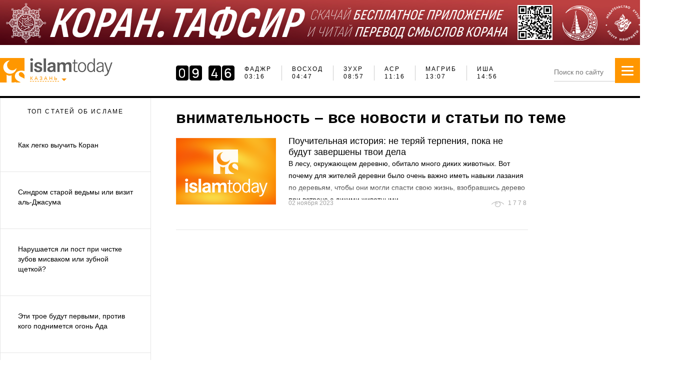

--- FILE ---
content_type: text/html; charset=UTF-8
request_url: https://islam-today.ru/vnimatelnost/
body_size: 14359
content:
<!DOCTYPE html>
<!--[if lt IE 7]>
<html class="no-js lt-ie9 lt-ie8 lt-ie7"> <![endif]-->
<!--[if IE 7]>
<html class="no-js lt-ie9 lt-ie8"> <![endif]-->
<!--[if IE 8]>
<html class="no-js lt-ie9"> <![endif]-->
<!--[if gt IE 8]><!-->
<html class="no-js"> <!--<![endif]-->

<head>
        <meta charset="utf-8">
    <meta http-equiv="X-UA-Compatible" content="IE=edge">
    <title>внимательность – полная информация на «Ислам сегодня»</title>
    <meta name="description"
        content="Все самое интересное на тему внимательность. Самые актуальные статьи и новости на портале «Ислам сегодня».">
    <meta name="keywords"
        content="">
    <meta name="viewport" content="width=device-width">
    <meta name="wot-verification" content="f30bf76a76eb9b87eaa4" />
    <link rel="icon" type="image/x-icon" href="/favicon.ico" />
        
    
        <meta name="og:title"
        content=">Исламский, мусульманский сайт - Islam-Today.ru - Ислам Сегодня">
    <meta name="og:description"
        content="Мы рады приветствовать вас на официальном исламском сайте 'Ислам Сегодня'. Новости, ответы на свои вопросы, связанные с Исламом – религией мира и добра.">
    <meta name="og:keywords"
        content="Ислам дiнi сайты, ислам онлайн, ислам сайты, ислам читать, исламские интернет сайты, исламские сайты, исламские сайты вопросы и ответы, исламские сайты россии, лучшие исламские сайты, международный мусульманский сайт, мусульманский сайт, мусульманский форум, официальный исламский сайт, сайт для мусульманок">
    <meta property="og:type" content="website">
    <meta property="og:url" content="https://islam-today.ru">
            
    <link rel="preload" href="//islam-today.ru/static_new/fonts/manrope-light.woff" as="font">
    <link rel="preload" href="//islam-today.ru/static_new/fonts/manrope-regular.woff" as="font">
    <link rel="preload" href="//islam-today.ru/static_new/fonts/manrope-medium.woff" as="font">

    <link rel="stylesheet" href="/css/958efc0.css?2023-09-21" />

    
    
        <script src="/js/5cb660f.js"></script>

    
    

    <link rel="alternate" media="only screen and (max-width: 640px)"
        href="https://m.islam-today.ru/vnimatelnost/">

    <!--LiveInternet counter-->
    <script>
        new Image().src = "https://counter.yadro.ru/hit?r" +
            escape(document.referrer) + ((typeof (screen) == "undefined") ? "" :
                ";s" + screen.width + "*" + screen.height + "*" + (screen.colorDepth ?
                    screen.colorDepth : screen.pixelDepth)) + ";u" + escape(document.URL) +
            ";h" + escape(document.title.substring(0, 150)) +
            ";" + Math.random();</script><!--/LiveInternet-->
    <!-- Google tag (gtag.js) -->
    <script async src="https://www.googletagmanager.com/gtag/js?id=G-7H9VNF9L0C"></script>
    <script>
        window.dataLayer = window.dataLayer || [];
        function gtag() { dataLayer.push(arguments); }
        gtag('js', new Date());

        gtag('config', 'G-7H9VNF9L0C');
    </script>
    <!-- Global site tag (gtag.js) - Google Analytics -->
    <script async src="https://www.googletagmanager.com/gtag/js?id=UA-24672978-4"></script>
    <script>
        window.dataLayer = window.dataLayer || [];
        function gtag() { dataLayer.push(arguments); }
        gtag('js', new Date());

        gtag('config', 'UA-24672978-4');
    </script>
    <script type="text/javascript" src="//vk.com/js/api/openapi.js?115"></script>
    <script type="text/javascript" src="//vk.com/js/api/share.js?90" charset="utf-8"></script>
    <script type="application/ld+json">
        {
         "@context": "http://schema.org",
         "@type": "WebSite",
         "url": "http://islam-today.ru/",
         "potentialAction": {
         "@type": "SearchAction",
         "target": "http://islam-today.ru/search/?q={search_term_string}",
         "query-input": "required name=search_term_string"
         }
        }




    </script>

    <style>
        /* кнопка перемотки наверх в десктопе */
       /* плавная прокрутка всей страницы */
html {
    scroll-behavior: smooth;
}

/* кнопка наверх (уже у вас) */
#scrollToTopBtn {
    display: none;
    position: fixed;
    bottom: 20px;
    right: 20px;
    z-index: 99;
    font-size: 18px;
    border: none;
    outline: none;
    background-color: #e74d01;
    color: white;
    cursor: pointer;
    padding: 15px;
    border-radius: 50%;
    transition: background-color 0.3s;
}
#scrollToTopBtn:hover {
    background-color: #ff9700;
}

@media (max-width: 768px) {
    #scrollToTopBtn {
        bottom: 10px;
        right: 10px;
        padding: 10px;
        font-size: 16px;
    }
}

        .advertising-btn {
            display: inline-block;
            margin-top: 10px;
            margin-bottom: 10px;
            padding: 12px 20px;
            font-size: 13px;
            font-weight: bold;
            color: #fff;
            background-color: #e74d01;
            border-radius: 5px;
            text-decoration: none;
            text-align: center;
            transition: background 0.3s ease;
        }

        .advertising-btn:hover {
            background-color: #ff9700;
        }

        /* настройки для кнопок соц сетей в футере*/
        .social {
            list-style: none;
            padding: 0;
            margin: 0;
            display: flex;
            align-items: center;
            flex-wrap: wrap;
        }

        .social li a {
            display: inline-block;
            width: auto;
            height: auto;
        }


        .social img {
            height: 90px;
            width: auto;
            display: block;
        }


        .social .small-icon {
            height: 40px;
            width: auto;
        }

        .social .right {
            margin-left: auto;
        }

        /* наложение текстом на баннер id 5  */
        .preview {
            position: relative;
            display: inline-block;
        }

        .preview img {
            display: block;
            width: 100%;
            height: auto;
        }

        .block-name {
            position: absolute;
            top: 0;
            right: 0;
            background: #ff9800;
            color: white;
            padding: 5px 10px;
            font-size: 14px;
            font-weight: bold;
            text-transform: uppercase;
            border-radius: 0 5px 5px 0;
            font-family: "Manrope Regular", sans-serif;
            font-size: 11px;
            letter-spacing: 2px;
            text-decoration: none;
        }
        

         /* перемещение бургер-меню на моб устройствах в полной версии сайта ближе к лого (исправление бага)*/         
       
        @media (max-width: 768px) {
            .side-menu {
                right: 80px;
            }
        }
    </style>

    <script>
    // Получаем текущий URL
    const url = new URL(window.location.href);

    // Проверяем, есть ли в URL параметр 'desktop' со значением 'true'
    if (url.searchParams.get('desktop') === 'true') {
        // Если параметр найден, добавляем класс 'hide-mobile-menu' к body
        document.body.classList.add('move-mobile-menu');
    }
</script>
</head>

<body>
    <a href="https://plus.google.com/112837563172408964888" rel="publisher"></a>
    <div id="fb-root"></div>
    <script>(function (d, s, id) {
            var js, fjs = d.getElementsByTagName(s)[0];
            if (d.getElementById(id)) return;
            js = d.createElement(s);
            js.id = id;
            js.src = "//connect.facebook.net/ru_RU/sdk.js#xfbml=1&version=v2.0";
            fjs.parentNode.insertBefore(js, fjs);
        }(document, 'script', 'facebook-jssdk'));</script>

    

<div id="page">
        <header>
            <div style="text-align: center;max-height: 90px;margin: 0 auto;max-width: 1400px;; position: relative;" >
        <!-- banner 1  -->
                    <a href="https://apps.apple.com/ru/app/коран-тафсир/id1551030762?utm_source=organic&amp;utm_medium=self_promotion" target="_blank">
                <img src="/files/stat_ban/5f652c7b0848020c9f0e95ff08406deaf10f354f.jpeg">
            </a>
                        </div>

        <div class="container header">
            <div class="header__logo">
                <div class="logo logo--header">
                    <a href="/" class="logo__image"></a>
                </div>
                <div class="town-select-container">
    <span class="town-select-caption">Казань</span>
    <div class="town-select-dropdown">
        <span class="title">Выберите город</span>
        <ul class="">
                            <li  data-id="15">Агрыз</li>
                            <li  data-id="17">Азнакаево</li>
                            <li  data-id="18">Аксубаево</li>
                            <li  data-id="16">Актаныш</li>
                            <li  data-id="19">Алексеевск</li>
                            <li  data-id="107">Алексеевское</li>
                            <li  data-id="21">Альметьевск</li>
                            <li  data-id="22">Апастово</li>
                            <li  data-id="23">Арск</li>
                            <li  data-id="125">Астрахань</li>
                            <li  data-id="25">Бавлы</li>
                            <li  data-id="20">Базарные Матаки</li>
                            <li  data-id="108">Балтаси</li>
                            <li  data-id="127">Барнаул</li>
                            <li  data-id="101">Бахчисарай</li>
                            <li  data-id="98">Белгород</li>
                            <li  data-id="49">Богатые Сабы</li>
                            <li  data-id="51">Болгар</li>
                            <li  data-id="24">Большая Атня</li>
                            <li  data-id="35">Большие Кайбицы</li>
                            <li  data-id="95">Брянск</li>
                            <li  data-id="27">Бугульма</li>
                            <li  data-id="28">Буинск</li>
                            <li  data-id="109">Верхний Услон</li>
                            <li  data-id="76">Владивосток</li>
                            <li  data-id="123">Волгоград</li>
                            <li  data-id="71">Воронеж</li>
                            <li  data-id="110">Высокая Гора</li>
                            <li  data-id="10">Грозный</li>
                            <li  data-id="9">Екатеринбург</li>
                            <li  data-id="32">Елабуга</li>
                            <li  data-id="33">Заинск</li>
                            <li  data-id="111">Зеленодольск</li>
                            <li  data-id="96">Иваново</li>
                            <li  data-id="59">Ижевск</li>
                            <li  data-id="75">Иркутск</li>
                            <li  data-id="1">Казань</li>
                            <li  data-id="90">Калининград</li>
                            <li  data-id="112">Камское Устье</li>
                            <li  data-id="82">Кемерово</li>
                            <li  data-id="89">Киров</li>
                            <li  data-id="5">Краснодар</li>
                            <li  data-id="70">Красноярск</li>
                            <li  data-id="37">Кукмор</li>
                            <li  data-id="91">Курск</li>
                            <li  data-id="38">Лаишево</li>
                            <li  data-id="39">Лениногорск</li>
                            <li  data-id="77">Липецк</li>
                            <li  data-id="94">Магнитогорск</li>
                            <li  data-id="40">Мамадыш</li>
                            <li  data-id="41">Менделеевск</li>
                            <li  data-id="42">Мензелинск</li>
                            <li  data-id="2">Москва</li>
                            <li  data-id="113">Муслюмово</li>
                            <li  data-id="53">Набережные Челны</li>
                            <li  data-id="44">Нижнекамск</li>
                            <li  data-id="105">Нижний Новгород</li>
                            <li  data-id="100">Нижний Тагил</li>
                            <li  data-id="80">Новокузнецк</li>
                            <li  data-id="126">Новосибирск</li>
                            <li  data-id="45">Новошешминск</li>
                            <li  data-id="46">Нурлат</li>
                            <li  data-id="114">Октябрьский</li>
                            <li  data-id="106">Омск</li>
                            <li  data-id="63">Оренбург</li>
                            <li  data-id="85">Пенза</li>
                            <li  data-id="60">Пермь</li>
                            <li  data-id="47">Пестрецы</li>
                            <li  data-id="8">Ростов-на-Дону</li>
                            <li  data-id="48">Рыбная Слобода</li>
                            <li  data-id="83">Рязань</li>
                            <li  data-id="7">Самара</li>
                            <li  data-id="3">Санкт-Петербург</li>
                            <li  data-id="124">Саратов</li>
                            <li  data-id="50">Сарманово</li>
                            <li  data-id="102">Севастополь</li>
                            <li  data-id="87">Симферополь</li>
                            <li  data-id="99">Сочи</li>
                            <li  data-id="93">Ставрополь</li>
                            <li  data-id="31">Старое Дрожжаное</li>
                            <li  data-id="97">Тверь</li>
                            <li  data-id="52">Тетюши</li>
                            <li  data-id="73">Тольятти</li>
                            <li  data-id="128">Томск</li>
                            <li  data-id="118">Туймазы</li>
                            <li  data-id="86">Тула</li>
                            <li  data-id="54">Тюлячи</li>
                            <li  data-id="62">Тюмень</li>
                            <li  data-id="92">Улан-Удэ</li>
                            <li  data-id="122">Ульяновск</li>
                            <li  data-id="57">Уруссу</li>
                            <li  data-id="4">Уфа</li>
                            <li  data-id="79">Хабаровск</li>
                            <li  data-id="88">Чебоксары</li>
                            <li  data-id="11">Челябинск</li>
                            <li  data-id="55">Черемшан</li>
                            <li  data-id="56">Чистополь</li>
                            <li  data-id="103">Ялта</li>
                            <li  data-id="78">Ярославль</li>
                        <li></li>
            <li></li>
            <li></li>
        </ul>
    </div>
</div>
<script>
    $(function () {
        $(document).on('click', '.town-select-caption', function () {
            $('.town-select-dropdown').toggle();
        }).on('click', '.town-select-dropdown li', function () {
            var url = document.location.href;
            if (url.indexOf('?') > 0) {
                url += '&changeCity=' + $(this).data('id');
            } else {
                url += '?changeCity=' + $(this).data('id');
            }
            document.location.href = url;
        });
    });
</script>


            </div>
            <div class="namaz-top-widget">
                <div class="ws-namaz-time">
    <ul class="ws-namaz-time__schedule">
        <li>
            <div class="times">
                <div class="target">Фаджр</div>
                <div class="time">
                                            06:18
                                    </div>
            </div>
        </li>
        <li>
            <div class="times">
                <div class="target">Восход</div>
                <div class="time">
                                            07:49
                                    </div>
            </div>
        </li>
        <li>
            <div class="times">
                <div class="target">Зухр</div>
                <div class="time">
                                            11:56
                                    </div>
            </div>
        </li>
        <li>
            <div class="times">
                <div class="target">Аср</div>
                <div class="time">
                                            14:14
                                    </div>
            </div>
        </li>
        <li>
            <div class="times">
                <div class="target">Магриб</div>
                <div class="time">
                                            16:05
                                    </div>
            </div>
        </li>
        <li>
            <div class="times">
                <div class="target">Иша</div>
                <div class="time">
                                            17:54
                                    </div>
            </div>
        </li>
    </ul>


</div>

<script>
    $(function () {
        var interval;
        $(".js_city_select").on('change', function () {
            $.ajax({
                type: 'POST',
                async: false,
                url: '/namaztime/widget/',
                data: {'city': $(this).val()},
                error: function (jqXHR, textStatus, errorThrown) {

                },
                success: function (data, textStatus, jqXHR) {
                    clearInterval(interval);
                    $('.js_namaztime_widget_container').empty();
                    $('.js_namaztime_widget_container').html(data);
                    $('[data-toggle=popover]').popover({
                        html: true,
                        trigger: 'click'
                    });
                }
            });
        });
        $('.select2').select2();
//        var clock = $('#retroclockbox').xdretroclock({
//            showSecond: 0
//        });

        function convertDateToUTC(date) {
            return new Date(date.getUTCFullYear(), date.getUTCMonth(), date.getUTCDate(), date.getUTCHours(), date.getUTCMinutes(), date.getUTCSeconds());
        }

        function declOfNum(number, titles) {
            var cases = [2, 0, 1, 1, 1, 2];
            return titles[(number % 100 > 4 && number % 100 < 20) ? 2 : cases[(number % 10 < 5) ? number % 10 : 5]];
        }

        var clock;

        // Проверяем, есть ли данные, прежде чем инициализировать скрипт
                var scheduleHandler = {
            scheduleToday: [ 1769397480000,
                1769402940000,
                1769417760000,
                1769426040000,
                1769432700000,
                1769439240000
            ],
            scheduleTomorrow: [
                1769483760000,
                1769489220000,
                1769504220000,
                1769512560000,
                1769519220000,
                1769525760000
            ],
            activeIndex: 0,
            selectSchedule: function () {
                var d = new Date();

                if (d < this.scheduleToday.slice(-1)[0]) {
                    this.actualSchedule = this.scheduleToday;
                } else { //if (d < this.scheduleTomorrow.slice(-1)[0]) {
                    this.actualSchedule = this.scheduleTomorrow;
                }
            },
            getNearestTime: function () {
                var d = new Date();
                for (var i = 0; i < this.actualSchedule.length; i++) {
                    if ((i === 0 || this.actualSchedule[i - 1] < d) && d < this.actualSchedule[i]) {
                        this.activeIndex = i;
                        break;
                    }
                }
                return this.actualSchedule[this.activeIndex];
            },
            getNextTime: function () {
                this.activeIndex++;
                if (typeof this.actualSchedule[this.activeIndex] == 'undefined') {
                    this.selectSchedule();
                    this.activeIndex = 0;
                }
                return this.actualSchedule[this.activeIndex];
            },
            updateCounter: function (time) {
                var diffCounter, diffString;
                if (typeof clock != 'undefined') {
                    clock.time(this.calcTimeDiff(time));
                }
            },
            calcTimeDiff: function (time) {
                var d, diff, out;
                d = new Date();
                diff = time - d;
                if (diff <= 0) {
                    out = 0;
                }
                else {
                    out = convertDateToUTC(new Date(diff));
                }
                return out;
            },
            setCounter: function (time) {
                var _this = this;
                this.updateCounter(time);
                interval = setInterval(function () {
                    var d, diff;
                    d = new Date();
                    diff = _this.calcTimeDiff(time);
                    if (diff === 0) {
                        time = _this.getNextTime();
                        _this.updateCounter(time);
                        _this.fillScheduleTable();
                    }

                    if (d.getSeconds() === 0) {
                        _this.updateCounter(time);
                    }

                    _this.updateCounter(time);
                }, 1000);
            },
            fillScheduleTable: function () {
                $(".active #retroclockbox").remove();
                $(".active").removeClass("future");
                $('.ws-namaz-time__schedule li').removeClass('active');
                for (var i = 0; i < this.actualSchedule.length; i++) {
                    $('.ws-namaz-time__schedule li').eq(i).find('.time').html(("0" + this.actualSchedule[i].getHours()).slice(-2) + ':' + ("0" + this.actualSchedule[i].getMinutes()).slice(-2));
                    if (i == this.activeIndex) {

                        $('.ws-namaz-time__schedule li').eq(i).addClass('active');


                        var $clock = $("<div />").attr("id", "retroclockbox");
                        clock = $clock.xdretroclock({
                            showSecond: 0
                        });


                        $('.ws-namaz-time__schedule li').eq(i).prepend($clock);
                    }
                    if (i >= this.activeIndex) {
                        $('.ws-namaz-time__schedule li').eq(i).addClass('future');
                    }
                }

            },
            init: function () {
                for (var i = 0; i < this.scheduleToday.length; i++) {
                    this.scheduleToday[i] = new Date(this.scheduleToday[i]);
                    this.scheduleTomorrow[i] = new Date(this.scheduleTomorrow[i]);
                }
                this.selectSchedule();
                this.setCounter(this.getNearestTime());
                this.fillScheduleTable();
            }
        }.init();
            });

</script>

            </div>
            <div class="search-block-container">
                <form class="search-block" action="/search/" method="get" >
                    <input type="text" name="q" class="search-block__field" placeholder="Поиск по сайту" autocomplete="off">
                </form>
            </div>
            <div class="side-menu">
                <a href="#" class="button">
                    <span class="icon-bar"></span>
                    <span class="icon-bar"></span>
                    <span class="icon-bar"></span>

                    <span class="icon-close"></span>
                                    </a>
                <div class="search">
                    <form action="/search/">
                        <input type="text" name="q" class="search-block__field" placeholder="Поиск по сайту">
                    </form>
                </div>
                <div class="menu">
                    <ul class="links">
                        <li><a href="/novosti/">Новости</a></li>
                        <li><a href="/svetskie_novosti/">Другие новости</a></li>
                        <li><a href="/veroucenie/">Вероучение</a></li>
                        <li><a href="/veroucenie/vopros-otvet/">Вопрос-Ответ</a></li>
                        <li><a href="/zhenshhina_v_islame/">Женщина в Исламе</a></li>
                        <li><a href="/istoria/">История</a></li>
                                                <li><a href="/obsestvo/">Общество</a></li>
                        <li><a href="/islam_v_rossii/tatarstan/">Татарстан</a></li>
                        <li><a href="/veroucenie/koran-perevod-smyslov/">КОРАН. ПЕРЕВОД СМЫСЛОВ</a></li>
<li><a href="/medrese-muhammadia/">140 лет медресе «Мухаммадия»</a></li>
                    </ul>
                </div>
                <div class="menu sub-menu">
                    <ul class="links">
                        <li><a href="/namaztime/">Расписание намазов</a></li>
			<li><a href="/ramadan/">Рамадан</a></li>
                        <li><a href="/istoria-prorokov/">История пророков</a></li>
                        <li><a href="/dua-na-kazdyj-den/">Дуа на каждый день</a></li>
                        <li><a href="/sonnik/">Сонник</a></li>
                    </ul>
                </div>
            </div>
        </div>
    </header>
  
    <div class="container content">
                <div class="left-sidebar">
            <div class="sidebar-news">
                <div class="tabs">
                    <span class="tab">Топ статей об исламе</span>
                                    </div>
                <div class="tab_content">
                                        <div class="tab_item">
                        <ul>
                                                                                                                <li class="news-item">
                                                                                                                                <a href="/blogi/8-fraz-kotorye-musulmanin-dolzen-uznat-v-pervuu-ocered/" id="37">
                                                                            <div class="title">Как легко выучить Коран</div>
                                    </a>
                            </li>
                                                                                                                <li class="news-item">
                                                                                                                                <a href="/blogi/sindrom-staroj-vedmy-ili-vizit-al-dzasuma/" id="37">
                                                                            <div class="title">Синдром старой ведьмы или визит аль-Джасума</div>
                                    </a>
                            </li>
                                                                                                                <li class="news-item">
                                                                                                                                <a href="/veroucenie/narusaetsa-li-post-pri-cistke-zubov-misvakom-ili-zubnoj-setkoj/" id="26">
                                                                            <div class="title">Нарушается ли пост при чистке зубов мисваком или зубной щеткой?</div>
                                    </a>
                            </li>
                                                                                                                <li class="news-item">
                                                                                                                                <a href="/blogi/eti-troe-budut-pervymi-protiv-kogo-podnimetsa-ogon-ada/" id="37">
                                                                            <div class="title">Эти трое будут первыми, против кого поднимется огонь Ада</div>
                                    </a>
                            </li>
                                                                                                                <li class="news-item">
                                                                                                                                <a href="/obsestvo/povedenie_vo_vremya_priema_pishhi_/" id="16">
                                                                            <div class="title">Поведение во время приема пищи </div>
                                    </a>
                            </li>
                                                                                                                <li class="news-item">
                                                                                                                                <a href="/zhenshhina_v_islame/sivak__zubochistka_iz_vetvej_i_kornej_dereva_rastushhego_v_aravii__sunna_nashego_proroka_mir_emu/" id="21">
                                                                            <div class="title">Сивак - зубочистка из ветвей и корней дерева</div>
                                    </a>
                            </li>
                                                                                                                <li class="news-item">
                                                                                                                                <a href="/veroucenie/7-mest-gde-angely-spuskautsa-k-ludam/" id="26">
                                                                            <div class="title">7 мест, где ангелы спускаются к людям</div>
                                    </a>
                            </li>
                                                                                                                <li class="news-item">
                                                                                                                                <a href="/veroucenie/6-dostoinstv-utrennego-namaza/" id="26">
                                                                            <div class="title">6 достоинств утреннего намаза</div>
                                    </a>
                            </li>
                                                                                                                <li class="news-item">
                                                                                                                                <a href="/veroucenie/prover-svoi-znania-20-voprosov-o-zizni-proroka-muhammada-mir-emu/" id="26">
                                                                            <div class="title">Проверь свои знания: 20 вопросов о жизни Пророка Мухаммада ﷺ</div>
                                    </a>
                            </li>
                                                                                                                <li class="news-item">
                                                                                                                                <a href="/veroucenie/16-fraz-kotorye-dolzen-znat-kazdyj-musulmanin/" id="26">
                                                                            <div class="title">16 фраз, которые должен знать каждый мусульманин</div>
                                    </a>
                            </li>
                                                                                                                <li class="news-item">
                                                                                                                                <a href="/zhenshhina_v_islame/cto-proishodit-s-nasim-organizmom-v-mesac-ramadan/" id="21">
                                                                            <div class="title">Что происходит с нашим организмом в месяц Рамадан? (Субтитры)</div>
                                    </a>
                            </li>
                                                                                                                <li class="news-item">
                                                                                                                                <a href="/veroucenie/razreseno-li-musulmanam-delat-pirsing/" id="26">
                                                                            <div class="title">Разрешено ли мусульманам делать пирсинг?</div>
                                    </a>
                            </li>
                                                                                                                <li class="news-item">
                                                                                                                                <a href="/zhenshhina_v_islame/cto-znacit-lubit-radi-allaha/" id="21">
                                                                            <div class="title">Что значит любить ради Аллаха? </div>
                                    </a>
                            </li>
                                                                                                                <li class="news-item">
                                                                                                                                <a href="/zhenshhina_v_islame/2-tipa-zensin-na-kotoryh-zapreseno-zenitsa-musulmaninu/" id="21">
                                                                            <div class="title">2 типа женщин, на которых запрещено жениться мусульманину</div>
                                    </a>
                            </li>
                                                                                                                <li class="news-item">
                                                                                                                                <a href="/zhenshhina_v_islame/ne_uvidyat_raya_te_zhenshhiny_kotorye_preklonyayutsya_k_muzhchinam_i_sklonyayut_k_sebe_muzhchin/" id="21">
                                                                            <div class="title">Не увидят Рая те женщины, которые преклоняются к мужчинам и склоняют к себе мужчин</div>
                                    </a>
                            </li>
                                                                                                                <li class="news-item">
                                                                                                                                <a href="/zhenshhina_v_islame/6-dua-dla-beremennyh-musulmanok/" id="21">
                                                                            <div class="title">6 дуа для беременных мусульманок</div>
                                    </a>
                            </li>
                                                                                                                <li class="news-item">
                                                                                                                                <a href="/veroucenie/kak-soversaetsa-namaz-ravnyj-20-godam-poklonenia/" id="26">
                                                                            <div class="title">Как совершается намаз, равный 20 годам поклонения? </div>
                                    </a>
                            </li>
                                                                                                                <li class="news-item">
                                                                                                                                <a href="/veroucenie/eti-2-dua-prorok-mir-emu-proiznosil-case-vsego/" id="26">
                                                                            <div class="title">Эти 2 дуа Пророк ﷺ произносил чаще всего</div>
                                    </a>
                            </li>
                                                                                                                <li class="news-item">
                                                                                                                                <a href="/veroucenie/12-dostoinstv-ctenia-salavata/" id="26">
                                                                            <div class="title">12 достоинств чтения салавата</div>
                                    </a>
                            </li>
                                                                                                                <li class="news-item">
                                                                                                                                <a href="/veroucenie/azan-i-kamat/" id="26">
                                                                            <div class="title">Азан и Камат</div>
                                    </a>
                            </li>
                                                                                                                <li class="news-item">
                                                                                                                                <a href="/veroucenie/99-imen-vsevysnego-kotorye-neobhodimo-znat-kazdomu-musulmaninu/" id="26">
                                                                            <div class="title">99 имен Всевышнего, которые необходимо знать каждому мусульманину</div>
                                    </a>
                            </li>
                                                                                                                <li class="news-item">
                                                                                                                                <a href="/veroucenie/nastupil-mesac-saaban-v-kakie-dni-nuzno-derzat-post-i-kogda-nastupit-noc-baraat/" id="26">
                                                                            <div class="title">Наступил месяц Шаабан. В какие дни нужно держать пост, и когда наступит ночь Бараат? </div>
                                    </a>
                            </li>
                                                                                                                <li class="news-item">
                                                                                                                                <a href="/veroucenie/pochemu_prorok_muxammad_mir_emu_nikogda_ne_chital_azan/" id="26">
                                                                            <div class="title">Почему Пророк Мухаммад, мир ему, никогда не читал азан?</div>
                                    </a>
                            </li>
                                                    </ul>
                        <a href="/svetskie_novosti/" class="sidebar-more">Еще новости</a>
                    </div>
                </div>
            </div>
            <script>
                $(".tab_item").not(":first").hide();
                $(".sidebar-news .tab").click(function () {
                    $(".sidebar-news .tab").removeClass("active").eq($(this).index()).addClass("active");
                    $(".tab_item").hide().eq($(this).index()).fadeIn()
                }).eq(0).addClass("active");
            </script>
        </div>
        
        
    <div class="main">
                
                    <h1 class="article__header">внимательность – все новости и статьи по теме</h1>
                
        <div class="article_list">

    <div class="article_list__item">
            <a href="/veroucenie/nravstvennost/sovet-molodomu-celoveku-ot-pozilogo-mastera/" class="article_intro">
                <img src="/static_new/images/placeholder.png" alt="Поучительная история: не теряй терпения, пока не будут завершены твои дела" class="article_intro__image">
                <div class="article_intro__wrapper">
                    <div class="article_intro__header">
                        Поучительная история: не теряй терпения, пока не будут завершены твои дела
                    </div>
                    <div class="article_intro__text">
                        В лесу, окружающем деревню, обитало много диких животных. Вот почему для жителей деревни было очень важно иметь навыки лазания по деревьям, чтобы они могли спасти свою жизнь, взобравшись дерево при встрече с дикими животными...
                    </div>
                    <div class="article_intro__meta">
                        <div class="article_intro__date">02 ноября 2023</div>
                        <div class="article_indicator_views"><span class="val">1778</span></div>
                    </div>
                </div>
            </a>
        </div>
    </div>

        

                            
    </div>

            </div>
    <footer>
    <div class="container">
        <div class="row">

            <div class="links_container">
                <div class="col1">
                    <div style="display: flex;">
                        <div style="width: 180px;">
                            <ul class="links">
                                <li><a href="/islam_v_mire/"><b>В мире</b></a></li>
                                <li><a href="/islam_v_mire/bliznij-vostok/">Ближний восток</a></li>
                                <li><a href="/islam_v_mire/centralnaa-i-srednaa-azia/">Центральная Азия и Иран</a></li>
                                <li><a href="/islam_v_mire/zapad/">Запад</a></li>
                                <li><a href="/islam_v_mire/arabskij-mir-i-afrika/">Арабский мир и Африка</a></li>
                                <li><a href="/islam_v_mire/turcia/">Турция</a></li>
                                <li><a href="/islam_v_mire/ostalnoj-mir/">Остальной мир</a></li>
                            </ul>
                            <ul class="links">
                                <li><a href="/islam_v_rossii/"><b>В России</b></a></li>
                                <li><a href="/islam_v_rossii/tatarstan/">Татарстан</a></li>
                            </ul>
                        </div>
                        <div style="width: 146px;">
                            <ul class="links">
                                <li><a href="/ekonomika/"><b>Экономика</b></a></li>
                            </ul>
                            <ul class="links">
                                <li><a href="/politika/"><b>Политика</b></a></li>
                            </ul>
                            <ul class="links">
                                <li><a href="/obsestvo/"><b>Общество</b></a></li>
                                <li><a href="/obsestvo/obrazovanie/">Образование</a></li>
                                <li><a href="/obsestvo/kultura/">Культура</a></li>
                                <li><a href="/obsestvo/nauka-i-tehnologii/">Наука и технологии</a></li>
                                <li><a href="/obsestvo/raznoe/">Разное</a></li>
                                <li><a href="/obsestvo/radioazan/">Радио Azan</a></li>
                                <li><a href="/obsestvo/igry/">Игры</a></li>
                            </ul>
                        </div>
                        <div style="width: 207px;">
                            <ul class="links">
                                <li><b><a href="/fetvy/">Фетвы</a></b></li>
                            </ul>
                            <ul class="links">
                                <li><a href="/blogi/"><b>Блоги</b></a></li>
                                <li><a href="/blogi/kamil_xazrat_samigullin/">Камиль хазрат Самигуллин</a></li>
                                                                                                                                                                                            </ul>
                            <ul class="links">
                                <li><b><a href="/dua-na-kazdyj-den/">ДУА</a></b></li>
                            </ul>
                        </div>
                        <div style="width: 181px;">
                            <ul class="links">
                                <li><a href="/zhenshhina_v_islame/"><b>Женщина в Исламе</b></a></li>
                                <li><a href="/zhenshhina_v_islame/vzaimootnosenia/">Взаимоотношения</a></li>
                                <li><a href="/zhenshhina_v_islame/deti/">Дети</a></li>
                                <li><a href="/zhenshhina_v_islame/krasota-i-zdorove/">Красота и здоровье</a></li>
                            </ul>

                            <ul class="links">
                                <li><b><a href="/molitvy/">Молитвы</a></b></li>
                            </ul>

                            <ul class="links">
                                <li><b><a href="/knigi-online/">Книги Online</a></b></li>
                            </ul>
                            <ul class="links">
                                <li><a href="/press-relizy/"><b>Пресс-релизы</b></a></li>
                            </ul>
                        </div>
                        <div style="width: 127px;">
                            <ul class="links">
                                <li><a href="/veroucenie/"><b>Вероучение</b></a></li>
                                <li><a href="/veroucenie/poklonenie/">Поклонение</a></li>
                                <li><a href="/veroucenie/veroubezdenie/">Вероубеждение</a></li>
                                <li><a href="/veroucenie/nravstvennost/">Нравственность</a></li>
                                <li><a href="/veroucenie/nacinausim/">Начинающим</a></li>
                                <li><a href="/veroucenie/vopros-otvet/">Вопрос-Ответ</a></li>
                            </ul>
                            <ul class="links">
                                <li><b><a href="/video-dna/">Видео дня</a></b></li>
                            </ul>

                            <ul class="links">
                                <li><b><a href="/foto-dna/">Фото дня</a></b></li>
                            </ul>
                        </div>
                        <div style="width: 134px;">
                            <ul class="links">
                                <li><a href="/istoria/"><b>История</b></a></li>
                                <li><a href="/istoria/licnosti/">Личности</a></li>
                                <li><a href="/istoria/tatarskij-mir/">Татарский мир</a></li>
                                <li><a href="/istoria/mirovaa-istoria/">Мировая история</a></li>
                                <li><a href="/istoria/kto-est-kto/">Кто есть кто</a></li>
                            </ul>
                            <ul class="links">
                                <li><a href="/sport/"><b>Спорт</b></a></li>
                            </ul>
                            <ul class="links">
                                <li><a href="/novosti/"><b>Новости</b></a></li>
                                <li><a href="/svetskie_novosti/">Другие новости</a></li>
                                <li><a href="/novosti-tatarstana/">Новости Татарстана</a></li>
                            </ul>
                        </div>
                    </div>
                    <ul class="secondary">
                        <li><a href="/o-nas/">О нас</a></li>
                        <li><a href="/kontakty/">Контакты</a></li>
                        <li><a href="//m.islam-today.ru">Мобильная версия</a></li>
                        <li><a href="/cookies/">Cookies</a></li>
                        <li><a href="/privacy-policy/">Политика конфиденциальности</a></li>
                        <li><a href="/seo/reklamodatelam/">Рекламодателям</a></li>
                        <li><a href="/seo/vakansii/">Вакансии</a></li>
                    </ul>
                    <div>
                        <ul class="social">
                            <li class="rss"><a href="https://islam-today.ru/rss/" target="_blank"></a></li>
                            <li class="vk"><a rel="nofollow" href="https://vk.com/club3963339" target="_blank"></a></li>
                            <li class="zen"><a rel="nofollow" href="https://zen.yandex.ru/islamtoday"></a></li>
                                                                                    <li class="ok"><a rel="nofollow" href="https://ok.ru/islam.today.russia"
                                    target="_blank"></a></li>
                                                                                    <li class="yt"><a rel="nofollow"
                                    href="https://www.youtube.com/channel/UC6Ytm9zOjwb2dZdN2hN_LiA" target="_blank"></a>
                            </li>
                            <li class="tg"><a rel="nofollow" href="https://t.me/islamt" target="_blank"></a></li>
                            <li><!--LiveInternet logo--><a href="https://www.liveinternet.ru/click" target="_blank"><img
                                        src="https://counter.yadro.ru/logo?44.5" title="LiveInternet" alt=""
                                        style="border:0" width="31" height="31" /></a><!--/LiveInternet--></li>
                        </ul>
                    </div>
                </div>
                <div class="col2">
                    <div class="logo__text">
                        <p>Сетевое издание: Информационно-аналитический федеральный портал “Ислам Сегодня”. </p>
                        <p>Учредитель: Хамидуллин Ришат Ахтямович <br> Главный редактор: Биктимирова Г. И.</p>
                        <p>Телефон редакции: (843) 598-09-39 <br> Электронная почта редакции: Islam_today@mail.ru</p>
                        <p>Зарегистрировано Федеральной службой по надзору в сфере связи, информационных технологий и
                            массовых коммуникаций (Роскомнадзор). Эл № ФС77-55671 от 09.10.2013 г. </p>
                        <p>Мнение авторов может не совпадать с позицией редакции. При использовании материалов,
                            гиперссылка на сайт Islam-Today.ru обязательна.</p>
                        <p>ПО ВОПРОСАМ РАЗМЕЩЕНИЯ РЕКЛАМЫ ОБРАЩАЙТЕСЬ ПО НОМЕРУ: +7 (900) 328-00-39</p>
                    </div>
                </div>
            </div>
        </div>

    </div>

    <div class="container">
        <div class="linksbar" id="linksbar">
            <a href="/socialnaa-doktrina-rossijskih-musulman/">Социальная доктрина</a> |
            <a href="/interaktiv/">Интерактив</a> |
            <a href="/test/">Тесты</a> |
            <a href="/concept/">Ислам и татарский мир</a> |
            <a href="/muslim-world/">Мусульманские страны</a> |
            <a href="/muslim-photos/">Мусульманские фото</a> |
            <a href="/girl-in-islam/">Личность мусульманки</a> |
            <a href="/muslim-clothing/">Одежда</a> |
            <a href="/muslim-holidays/">Праздники</a> |
            <a href="/dream-book-sunnah/">Сонник</a> |
            <a href="/muslim-symbols/">Символы</a> |
            <a href="/islam-and-other-religions/">Отношение к другим религиям</a> |
            <a href="/woman-in-islam/">Женщина в Исламе</a> |
            <a href="/love-in-islam/">Любовь</a> |
            <a href="/man-in-islam/">Муж</a> |
            <a href="/wife-in-islam/">Жена</a> |
            <a href="/muslim-family/">Семья</a> |
            <a href="/female-muslim-names/">Значение имен</a> |
            <a href="/muslim-tradition/">Обычаи</a> |
            <a href="/sins-in-islam/">Грехи</a> |
            <a href="/islamic-prayers/">Молитвы</a> |
            <a href="/afterlife-in-islam/">Загробный мир</a> |
            <a href="/sharia/">Шариат</a> |
            <a href="/islam-world-creation/">Сотворение мира в Исламе</a> |
            <a href="/religion-islam/">Ислам - религия любви и мира</a> |
            <a href="/world-of-islam/">Мир Ислама</a> |
            <a href="/muslim-shrines/">Святыни</a> |
            <a href="/islamic-poetry/">Стихи</a> |
            <a href="/muslim-community/">Школы</a> |
            <a href="/muslim-ethics/">Этика</a> |
            <a href="/muslim-clergy/">Духовенство</a> |
            <a href="/ummah/">Умма</a> |
            <a href="/modern-islam/">Современный Ислам</a> |
            <a href="/great-people-of-islam/">Пророки</a> |
            <a href="/people-in-islam/">Права человека</a> |
            <a href="/music-of-islam/">Музыка</a> |
            <a href="/prayer-time/">Время намаза</a> |
            <a href="/ahlul-sunnah-jamaa/">Ахлю Сунна</a> |
            <a href="/press/">Пресса</a> |
            <a href="/radical-movements/">Ваххабизм</a> |
            <a href="/hajj/">Хадж</a> |
            <a href="/allah/">Аллах</a> |
            <a href="/education/">Проповеди</a> |
            <a href="/spirit-of-islam/">Духовная жизнь</a> |
            <a href="/bulgars/">Булгары</a> |
            <a href="/beard/">Борода</a> |
            <a href="/eid/">Курбан-байрам</a> |
            <a href="/guria/">Гурии</a> |
            <a href="/halal/">Халяль</a> |
            <a href="/meaning-of-life/">Смысл жизни</a> |
            <a href="/sabantui/">Сабантуй</a> |
            <a href="/sunna/">Сунна</a> |
            <a href="/supporters-of-islam/">Приверженцы</a> |
            <a href="/tatars/">Татары</a> |
            <a href="/imam/">Имам</a> |
            <a href="/islam-dini/">Дiн Ислам</a> |
            <a href="/muslim-faith/">Вера</a> |
            <a href="/mosque/">Мечети</a> |
            <a href="/islam-protiv-terrora/">Ислам против террора</a> |
            <a href="/kak_prinyat_Islam/">Как принять Ислам</a> |
            <a href="/first-religion/">Самая первая религия</a> |
            <a href="/hutba-v-piatnicu/">Пятничные проповеди</a> |
            <a href="/konec-sveta/">Конец света в исламе</a> |
            <a href="/zakyat/">Фонд «Закят»</a> |
            <a href="/sitemap/">Карта сайта</a>
        </div>
    </div>


    <div class="container" style="margin-top: 15px;">
        
    </div>

    <!-- Yandex.Metrika counter -->
    <script type="text/javascript">
        (function (m, e, t, r, i, k, a) {
            m[i] = m[i] || function () { (m[i].a = m[i].a || []).push(arguments) };
            m[i].l = 1 * new Date();
            for (var j = 0; j < document.scripts.length; j++) { if (document.scripts[j].src === r) { return; } }
            k = e.createElement(t), a = e.getElementsByTagName(t)[0], k.async = 1, k.src = r, a.parentNode.insertBefore(k, a)
        })
            (window, document, "script", "https://mc.yandex.ru/metrika/tag.js", "ym");

        ym(15786340, "init", {
            clickmap: true,
            trackLinks: true,
            accurateTrackBounce: true,
            webvisor: true
        });
    </script>
    <noscript>
        <div><img src="https://mc.yandex.ru/watch/15786340" style="position:absolute; left:-9999px;" alt="" /></div>
    </noscript>
    <!-- /Yandex.Metrika counter -->    
    <!-- Facebook Pixel Code -->
    <script>
        !function (f, b, e, v, n, t, s) {
            if (f.fbq) return;
            n = f.fbq = function () {
                n.callMethod ?
                    n.callMethod.apply(n, arguments) : n.queue.push(arguments)
            };
            if (!f._fbq) f._fbq = n;
            n.push = n;
            n.loaded = !0;
            n.version = '2.0';
            n.queue = [];
            t = b.createElement(e);
            t.async = !0;
            t.src = v;
            s = b.getElementsByTagName(e)[0];
            s.parentNode.insertBefore(t, s)
        }(window,
            document, 'script', '//connect.facebook.net/en_US/fbevents.js');

        fbq('init', '476068435888321');
        fbq('track', "PageView");</script>
    <noscript><img height="1" width="1" style="display:none"
            src="https://www.facebook.com/tr?id=476068435888321&ev=PageView&noscript=1" /></noscript>
    <!-- End Facebook Pixel Code -->
</footer>
<div class="counters">
    <div class="counters__item">
        <!-- Yandex.Metrika informer -->
        <a href="https://metrika.yandex.ru/stat/?id=15786340&amp;from=informer" target="_blank" rel="nofollow"><img
                src="https://informer.yandex.ru/informer/15786340/1_1_FFFFECFF_FFE6CCFF_0_uniques"
                style="width:80px; height:15px; border:0;" alt="Яндекс.Метрика"
                title="Яндекс.Метрика: данные за сегодня (уникальные посетители)" class="ym-advanced-informer"
                data-cid="15786340" data-lang="ru" /></a>
        <!-- /Yandex.Metrika informer -->

    </div>
    <div>
        <script type="text/javascript">
            var _tmr = _tmr || [];
            _tmr.push({ id: "2218875", type: "pageView", start: (new Date()).getTime() });
            (function (d, w) {
                var ts = d.createElement("script");
                ts.type = "text/javascript";
                ts.async = true;
                ts.src = (d.location.protocol == "https:" ? "https:" : "http:") + "//top-fwz1.mail.ru/js/code.js";
                var f = function () {
                    var s = d.getElementsByTagName("script")[0];
                    s.parentNode.insertBefore(ts, s);
                };
                if (w.opera == "[object Opera]") {
                    d.addEventListener("DOMContentLoaded", f, false);
                } else {
                    f();
                }
            })(document, window);
        </script>
        <noscript>
            <div style="position:absolute;left:-10000px;">
                <img src="//top-fwz1.mail.ru/counter?id=2218875;js=na" style="border:0;" height="1" width="1"
                    alt="Рейтинг@Mail.ru" />
            </div>
        </noscript>
        <!-- //Rating@Mail.ru counter -->
    </div>
</div>
</div>
    <button id="scrollToTopBtn" title="Наверх">↑</button>
</body>
</html>